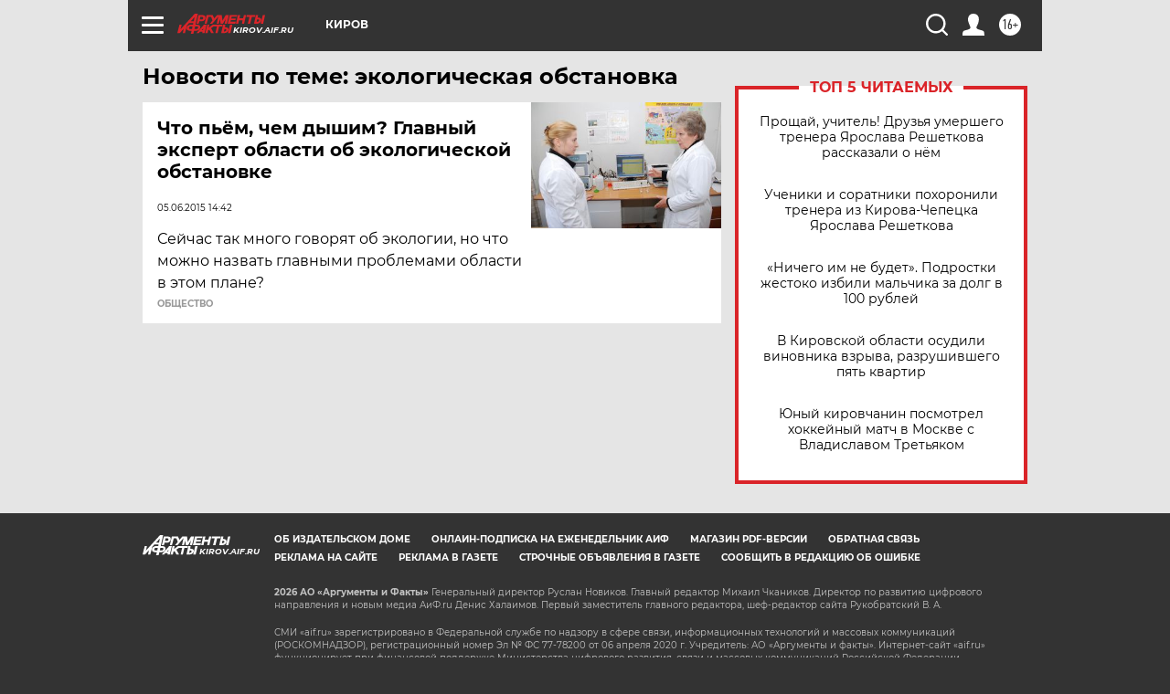

--- FILE ---
content_type: text/html
request_url: https://tns-counter.ru/nc01a**R%3Eundefined*aif_ru/ru/UTF-8/tmsec=aif_ru/376494881***
body_size: -72
content:
534D751B6973A282X1769185922:534D751B6973A282X1769185922